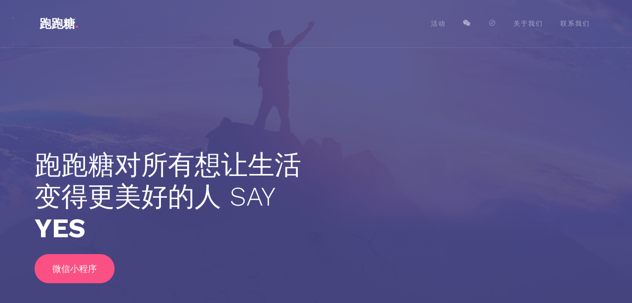

--- FILE ---
content_type: text/html
request_url: https://www.pptsport.com/
body_size: 5028
content:
<!DOCTYPE HTML>
<html>

<head>
	<meta charset="utf-8">
	<meta http-equiv="X-UA-Compatible" content="IE=edge">
	<title>跑跑糖</title>
	<meta name="viewport" content="width=device-width, initial-scale=1">
	<meta name="description" content="" />
	<meta name="keywords" content="跑团,跑步,健身,打卡,MBA,社交">
	<meta name="author" content="" />

	<link href="https://fonts.googleapis.com/css?family=Work+Sans:300,400,500,700,800" rel="stylesheet">

	<!-- Animate.css -->
	<link rel="stylesheet" href="css/animate.css">
	<!-- Icomoon Icon Fonts-->
	<link rel="stylesheet" href="css/icomoon.css">
	<!-- Bootstrap  -->
	<link rel="stylesheet" href="css/bootstrap.css">

	<!-- Owl Carousel  -->
	<link rel="stylesheet" href="css/owl.carousel.min.css">
	<link rel="stylesheet" href="css/owl.theme.default.min.css">

	<!-- Theme style  -->
	<link rel="stylesheet" href="css/style.css">

	<!-- Modernizr JS -->
	<script src="js/modernizr-2.6.2.min.js"></script>
	<!-- FOR IE9 below -->
	<!--[if lt IE 9]>
<script src="js/respond.min.js"></script>
<![endif]-->
<style type="text/css">
.wechat-qrcode-box{
	position:absolute;
	display:none;
	top: 35px;
    left: -50px;
}
.wechat-qrcode{
	width:150px;
	height:150px;

}
.wechat-qrcode-box:before {
    top: -5px;
    left: 69px;
    background: #fff;
    content: '\0020';
    height: 8px;
    width: 8px;
    position: absolute;
    pointer-events: none;
    border-color: #fff;
    border-left: 1px solid #584f60;
    border-bottom: 1px solid #584f60;
    -webkit-transform: rotate(135deg);
    -ms-transform: rotate(135deg);
    transform: rotate(135deg);
}
.text-content{
	padding-left:0 !important;
	text-align:right;
}
.read-more{
	text-align:center;
	margin-bottom: 7em;
}
.read-more-btn{
	background-color:#F93572;
	padding:10px 20px;
	color: #fff;
    border-radius: 20px;
    font-size: 18px;
}
.read-more-btn:hover{
	color:#F5F5F5;
}
/*清除浮动代码*/
.clearfloat:after{display:block;clear:both;content:"";visibility:hidden;height:0}
.clearfloat{zoom:1}
</style>
</head>

<body>

	<div class="fh5co-loader"></div>

	<div id="page">
		<nav class="fh5co-nav" role="navigation">
			<!-- <div class="top">
				<div class="container">
					<div class="row">
						<div class="col-xs-12 text-right">
							<p class="num">Call: +01 123 456 7890</p>
							<ul class="fh5co-social">
								<li><a href="#"><i class="icon-wechat"></i></a></li>
								<li><a href="#"><i class="icon-miniapp"></i></a></li>
							</ul>
						</div>
					</div>
				</div>
			</div> -->
			<div class="top-menu">
				<div class="container">
					<div class="row">
						<div class="col-xs-2">
							<div id="fh5co-logo"><a href="index.html">跑跑糖<span>.</span></a></div>
						</div>
						<div class="col-xs-10 text-right menu-1">
							<ul>
								<!-- <li class="active"><a href="index.html">Home</a></li> -->
								<li><a href="activity.html">活动</a></li>
								<!-- <li class="has-dropdown">
									<a href="services.html">服务</a>
									<ul class="dropdown">
										<li><a href="#"></a></li>
										<li><a href="#">eCommerce</a></li>
										<li><a href="#">Branding</a></li>
										<li><a href="#">API</a></li>
									</ul>
								</li> -->
								<!-- <li><a href="work.html">公益</a></li> -->
								<li style="position:relative;"><a href="#" class="wechat-hover-nav"><i class="icon-wechat"></i></a>
									<div class="wechat-qrcode-box">
										<img src="./images/qrcode-dyh.jpg" class="wechat-qrcode"/>
									</div>
								</li>
								<li style="position:relative;"><a href="#" class="wechat-hover-nav"><i class="icon-miniapp"></i></a>
									<div class="wechat-qrcode-box">
										<img src="./images/miniapp.png" class="wechat-qrcode"/>
									</div>
								</li>
								<li><a href="about.html">关于我们</a></li>
								<li><a href="contact.html">联系我们</a></li>
								<!-- <li class="btn-cta"><a href="#"><span>Login</span></a></li> -->
							</ul>
						</div>
					</div>

				</div>
			</div>
		</nav>

		<header id="fh5co-header" class="fh5co-cover" role="banner" style="background-image:url(images/peak.png);"
			data-stellar-background-ratio="0.5">
			<div class="overlay"></div>
			<div class="container">
				<div class="row">
					<div class="col-md-6">
						<div class="display-t">
							<div class="display-tc animate-box" data-animate-effect="fadeIn">
								<h1>跑跑糖对所有想让生活变得更美好的人 say <strong>YES</strong></h1>
								<p><a href="#ppt-miniapp" class="btn btn-primary btn-lg with-arrow">微信小程序</a>
								</p>
							</div>
						</div>
					</div>
				</div>
			</div>
		</header>

		<div id="ppt-miniapp" class="fh5co-bg-section">
			<div class="container">
				<div class="row animate-box">
					<div class="col-md-8 col-md-offset-2 text-center fh5co-heading">
						<h2>「跑跑糖」微信小程序</h2>
						<p>以运动为切入点的社交管理工具、跑团等运动团体的运动数据整合工具、运动数据化繁为简</p>
					</div>
				</div>
				<div class="row">
					<div class="col-md-4">
						<div class="row services-inner">
							<div class="col-md-12 col-sm-12">
								<div class="feature-center animate-box text-content" data-animate-effect="fadeIn">
									<h2>不改变你的以往打卡工具</h2>
									只需要上传你的打卡app截图，不影响个人以往的打卡软件习惯.
								</div>
							</div>
							<div class="col-md-12 col-sm-12">
								<div class="feature-center animate-box text-content" data-animate-effect="fadeIn">
									<h2>多种运动方式自动转换</h2>
									各种运动方式自动转换成跑步里程.
								</div>
							</div>
						<div class="col-md-12 col-sm-12">
								<div class="feature-center animate-box text-content" data-animate-effect="fadeIn">
									<h2>一个人可以加入多个跑团</h2>
									一旦选择加入多个跑团，你的打卡数据会被自动同步到各个符合规则的跑团.
								</div>
							</div>

						</div>
					</div>
					<div class="col-md-4">
						<div class="iphone">
							<img class="img-responsive" src="images/miniapp-01.png" alt="iphone">
						</div>
					</div>
					<div class="col-md-4">
						<div class="row services-inner">
							<div class="col-md-12 col-sm-12">
								<div class="feature-center animate-box text-content" data-animate-effect="fadeIn">
									<h2>自动统计</h2>
									每个月底自动统计打卡情况并将本月打卡数据汇总成表格形式实时更新.
								</div>
							</div>
							<div class="col-md-12 col-sm-12">
								<div class="feature-center animate-box text-content" data-animate-effect="fadeIn">
									<h2>增加社交互动</h2>
									熟人圈子的打卡变成了一种运动习惯，各个团体的游戏规则可以更好的增加成员之间的互动.
								</div>
							</div>
							<div class="col-md-12 col-sm-12">
								<div class="feature-center animate-box text-content" data-animate-effect="fadeIn">
									<h2>团长管理更便捷</h2>
									方便的建立跑团、支持团长管理、导出打卡数据.
								</div>
							</div>
						</div>
					</div>
				</div>
			</div>
		</div>

		<div id="fh5co-project" style="padding-bottom: 0;">
			<div class="container">
				<div class="row animate-box">
					<div class="col-md-8 col-md-offset-2 text-center fh5co-heading">
						<h2>「跑跑糖」组织、支持的最近活动</h2>
						<p>跑跑糖积极组织线上线下活动，并为学校等组织的活动提供技术支持</p>
					</div>
				</div>
			</div>
			<div class="project-content clearfloat" style="padding-bottom:0px">
				<div class="col-forth">
					<div class="project animate-box" style="background-image:url(images/microHabit.jpg);">
						<a href="https://mp.weixin.qq.com/s/k8S3MQAL76v5keA-9UElUQ"
							target="_blank" class="desc">
							<h3>跑跑糖支持“微习惯运动营第四期——Happywool·云跑打卡”</h3>
						</a>
					</div>
				</div>
				<div class="col-forth">
					<div class="project animate-box" style="background-image:url(images/microHabit03.png);">
						<a href="https://mp.weixin.qq.com/s/vHIEwCcBfoc16kafhsN7hA"
							target="_blank" class="desc">
							<h3>跑跑糖支持“微习惯运动营第三期——中信建投·云跑打卡”</h3>
						</a>
					</div>
				</div>
				<div class="col-forth">
					<div class="project animate-box" style="background-image:url(images/bjd.jpg);">
						<a href="https://mp.weixin.qq.com/s?__biz=MjM5OTE0MDg5Ng==&mid=2651178760&idx=1&sn=e3a248f7373ff84e2636d1c1dbdf98f8&chksm=bd316c478a46e551d4ee544622c9672d147817a993b5c16f3a15bc415fdf96e35feebc437efa&mpshare=1&scene=1&srcid=0919XC0zKzxrfviwQJ8HWbJI&sharer_sharetime=1600491628358&sharer_shareid=d93655dd53e580d1ce717c400d135ea0#rd" target="_blank" class="desc">
							<h3>北交大MBA第一届思源杯挑战赛</h3>
						</a>
					</div>
				</div>
				<div class="col-forth">
					<div class="project animate-box" style="background-image:url(images/js-01.jpg);">
						<a href="https://mp.weixin.qq.com/s?__biz=MzI4MDY2NDgwMA==&mid=2247484741&idx=1&sn=f5fb60e5b20b7a830d5f4810f426f899&chksm=ebb44acadcc3c3dc698fec698f72beae781087e7b0024ce3d095dd243028b126798a2b9ccdf4&mpshare=1&scene=1&srcid=0919XdonrCUOAzjqscnoYuLs&sharer_sharetime=1600490929330&sharer_shareid=d93655dd53e580d1ce717c400d135ea0#rd"
						target="_blank" class="desc">
							<h3>京狮跑团跑量挑战</h3>
						</a>
					</div>
				</div>
			</div>
			<div style="clear:both;"></div>
		</div>
		<div class="read-more clearfloat">
			<a href="activity.html" class="btn btn-primary btn-lg with-arrow">查看更多</a>
		</div>

		<!-- <div id="fh5co-testimonial" class="fh5co-bg-section">
			<div class="container">
				<div class="row animate-box">
					<div class="col-md-8 col-md-offset-2 text-center fh5co-heading">
						<h2>Happy Clients</h2>
					</div>
				</div>
				<div class="row">
					<div class="col-md-10 col-md-offset-1">
						<div class="row animate-box">
							<div class="owl-carousel owl-carousel-fullwidth">
								<div class="item">
									<div class="testimony-slide active text-center">
										<figure>
											<img src="images/person_1.jpg" alt="user">
										</figure>
										<span>Jean Doe, via <a href="#" class="twitter">Twitter</a></span>
										<blockquote>
											<p>&ldquo;Far far away, behind the word mountains, far from the countries
												Vokalia and Consonantia, there live the blind texts. Separated they live
												in Bookmarksgrove right at the coast of the Semantics, a large language
												ocean.&rdquo;</p>
										</blockquote>
									</div>
								</div>
								<div class="item">
									<div class="testimony-slide active text-center">
										<figure>
											<img src="images/person_2.jpg" alt="user">
										</figure>
										<span>John Doe, via <a href="#" class="twitter">Twitter</a></span>
										<blockquote>
											<p>&ldquo;Separated they live in Bookmarksgrove right at the coast of the
												Semantics, a large language ocean.&rdquo;</p>
										</blockquote>
									</div>
								</div>
								<div class="item">
									<div class="testimony-slide active text-center">
										<figure>
											<img src="images/person_3.jpg" alt="user">
										</figure>
										<span>John Doe, via <a href="#" class="twitter">Twitter</a></span>
										<blockquote>
											<p>&ldquo;Far from the countries Vokalia and Consonantia, there live the
												blind texts. Separated they live in Bookmarksgrove right at the coast of
												the Semantics, a large language ocean.&rdquo;</p>
										</blockquote>
									</div>
								</div>
							</div>
						</div>
					</div>
				</div>
			</div> -->
		</div>

		<footer id="fh5co-footer" role="contentinfo">
			<div class="container">
				<div class="row row-pb-md">
					<div class="col-md-4 fh5co-widget">
						<h3>开放的跑跑糖 等你来撩</h3>
						<p>跑跑糖成立的初衷并不仅仅因为你喜欢运动，更希望通过熟人圈子的潜移默化的影响力，带动越来越多的人动起来。体魄和精神日趋健康的同时，让你的团队、你的社交也更健康起来。</p>
						<!-- <p><a class="btn btn-primary btn-outline with-arrow" href="#">Learn More <i
									class="icon-arrow-right"></i></a></p> -->
					</div>
					<div class="col-md-2 col-sm-4 col-xs-6 col-md-push-1">
						<ul class="fh5co-footer-links">
							<li><a href="about.html">关于我们</a></li>
							<li><a href="contact.html">联系我们</a></li>
							<li><a href="#">赛事合作</a></li>
							<li><a href="#">广告合作</a></li>
						</ul>
					</div>

					<div class="col-md-2 col-sm-4 col-xs-6 col-md-push-1">
						<ul class="fh5co-footer-links">
							<li><a href="#">跑团</a></li>
							<li><a href="https://mp.weixin.qq.com/s/FdonvP__mS7e0suo5Jijag" target="_blank">团长手册</a></li>
							<li><a href="https://mp.weixin.qq.com/s/qu_Jr4AFUOXneGej8noBDg" target="_blank">打卡指南</a></li>
							<li><a href="#">训练课程</a></li>
						</ul>
					</div>

					<div class="col-md-2 col-sm-4 col-xs-6 col-md-push-1">
						<ul class="fh5co-footer-links">
							<li><a href="user-agreement.html">用户协议</a></li>
							<li><a href="privacy.html">隐私政策</a></li>

						</ul>
					</div>
				</div>

				<div class="row copyright">
					<div class="col-md-12 text-center">
						<p>
							<small class="block">Copyright &copy; 2019-2025 跑跑糖 All rights reserved</small>
							<small class="a"><a href="https://beian.mps.gov.cn/#/query/webSearch?code=11010802044960" rel="noreferrer" target="_blank">京公网安备11010802044960</a></small>
							<small class="a"><a href="https://beian.miit.gov.cn/" target="_blank">京ICP备2024088275号-1</a></small>
						</p>
						<!-- <p>
					<ul class="fh5co-social-icons">
						<li><a href="#"><i class="icon-twitter"></i></a></li>
						<li><a href="#"><i class="icon-facebook"></i></a></li>
						<li><a href="#"><i class="icon-linkedin"></i></a></li>
						<li><a href="#"><i class="icon-dribbble"></i></a></li>
					</ul>
				</p> -->
					</div>
				</div>

			</div>
		</footer>
	</div>

	<div class="gototop js-top">
		<a href="#" class="js-gotop"><i class="icon-arrow-up"></i></a>
	</div>

	<!-- jQuery -->
	<script src="js/jquery.min.js"></script>
	<!-- jQuery Easing -->
	<script src="js/jquery.easing.1.3.js"></script>
	<!-- Bootstrap -->
	<script src="js/bootstrap.min.js"></script>
	<!-- Waypoints -->
	<script src="js/jquery.waypoints.min.js"></script>
	<!-- Stellar Parallax -->
	<script src="js/jquery.stellar.min.js"></script>
	<!-- Carousel -->
	<script src="js/owl.carousel.min.js"></script>
	<!-- Main -->
	<script src="js/main.js"></script>
<script type="text/javascript">
$(".wechat-hover-nav").hover(
  function () {
    $(this).parent("li").find("div").show();
  },
  function () {
     $(this).parent("li").find("div").hide();
  }
);
</script>
</body>

</html>


--- FILE ---
content_type: text/css
request_url: https://www.pptsport.com/css/icomoon.css
body_size: 583
content:
@font-face {
  font-family: 'icomoon';
  src:  url('../fonts/icomoon/icomoon.eot?o1k5bz');
  src:  url('../fonts/icomoon/icomoon.eot?o1k5bz#iefix') format('embedded-opentype'),
    url('../fonts/icomoon/icomoon.ttf?o1k5bz') format('truetype'),
    url('../fonts/icomoon/icomoon.woff?o1k5bz') format('woff'),
    url('../fonts/icomoon/icomoon.svg?o1k5bz#icomoon') format('svg');
  font-weight: normal;
  font-style: normal;
  font-display: block;
}

[class^="icon-"], [class*=" icon-"] {
  /* use !important to prevent issues with browser extensions that change fonts */
  font-family: 'icomoon' !important;
  speak: never;
  font-style: normal;
  font-weight: normal;
  font-variant: normal;
  text-transform: none;
  line-height: 1;

  /* Better Font Rendering =========== */
  -webkit-font-smoothing: antialiased;
  -moz-osx-font-smoothing: grayscale;
}

.icon-wechat:before {
  content: "\e902";
}
.icon-miniapp:before {
  content: "\e901";
}
.icon-instagram:before {
  content: "\e900";
}
.icon-spinner11:before {
  content: "\e984";
}
.icon-trophy:before {
  content: "\e99e";
}
.icon-gift:before {
  content: "\e99f";
}
.icon-heart:before {
  content: "\e9da";
}
.icon-arrow-up:before {
  content: "\ea32";
}
.icon-arrow-right:before {
  content: "\ea34";
}
.icon-arrow-down:before {
  content: "\ea36";
}
.icon-arrow-left:before {
  content: "\ea38";
}
.icon-arrow-up2:before {
  content: "\ea3a";
}
.icon-arrow-right2:before {
  content: "\ea3c";
}
.icon-arrow-down2:before {
  content: "\ea3e";
}
.icon-arrow-left2:before {
  content: "\ea40";
}
.icon-sort-alpha-asc:before {
  content: "\ea48";
}
.icon-sort-alpha-desc:before {
  content: "\ea49";
}
.icon-facebook:before {
  content: "\ea90";
}
.icon-telegram:before {
  content: "\ea95";
}
.icon-twitter:before {
  content: "\ea96";
}
.icon-sina-weibo:before {
  content: "\ea9a";
}
.icon-rss2:before {
  content: "\ea9c";
}
.icon-youtube:before {
  content: "\ea9d";
}
.icon-github:before {
  content: "\eab0";
}
.icon-appleinc:before {
  content: "\eabe";
}
.icon-android:before {
  content: "\eac0";
}
.icon-windows8:before {
  content: "\eac2";
}


--- FILE ---
content_type: text/css
request_url: https://www.pptsport.com/css/style.css
body_size: 5886
content:
@font-face {
  font-family: 'icomoon';
  src: url("../fonts/icomoon/icomoon.eot?srf3rx");
  src: url("../fonts/icomoon/icomoon.eot?srf3rx#iefix") format("embedded-opentype"), url("../fonts/icomoon/icomoon.ttf?srf3rx") format("truetype"), url("../fonts/icomoon/icomoon.woff?srf3rx") format("woff"), url("../fonts/icomoon/icomoon.svg?srf3rx#icomoon") format("svg");
  font-weight: normal;
  font-style: normal;
}
/* =======================================================
*
* 	Template Style 
*
* ======================================================= */
body {
  font-family: "Work Sans", Arial, sans-serif;
  font-weight: 400;
  font-size: 16px;
  line-height: 1.7;
  color: #828282;
  background: #fff;
}

#page {
  position: relative;
  overflow-x: hidden;
  width: 100%;
  height: 100%;
  -webkit-transition: 0.5s;
  -o-transition: 0.5s;
  transition: 0.5s;
}
.offcanvas #page {
  overflow: hidden;
  position: absolute;
}
.offcanvas #page:after {
  -webkit-transition: 2s;
  -o-transition: 2s;
  transition: 2s;
  position: absolute;
  top: 0;
  right: 0;
  bottom: 0;
  left: 0;
  z-index: 101;
  background: rgba(0, 0, 0, 0.7);
  content: "";
}

a {
  color: #FC5185;
  -webkit-transition: 0.5s;
  -o-transition: 0.5s;
  transition: 0.5s;
}
a:hover, a:active, a:focus {
  color: #FC5185;
  outline: none;
  text-decoration: none;
}

p {
  margin-bottom: 20px;
}

h1, h2, h3, h4, h5, h6, figure {
  color: #000;
  font-family: "Work Sans", Arial, sans-serif;
  font-weight: 400;
  margin: 0 0 20px 0;
}

::-webkit-selection {
  color: #fff;
  background: #FC5185;
}

::-moz-selection {
  color: #fff;
  background: #FC5185;
}

::selection {
  color: #fff;
  background: #FC5185;
}

.fh5co-nav {
  position: absolute;
  top: 0;
  margin: 0;
  padding: 0;
  width: 100%;
  padding: 0;
  z-index: 1001;
}
.fh5co-nav .top-menu {
  border-bottom: 1px solid rgba(255, 255, 255, 0.1);
  padding: 28px 0;
}
.fh5co-nav .top {
  border-bottom: 1px solid rgba(255, 255, 255, 0.1);
  padding: 7px 0;
  margin-bottom: 0;
}
.fh5co-nav .top .num, .fh5co-nav .top .fh5co-social {
  display: inline-block;
  margin: 0;
}
.fh5co-nav .top .num {
  color: rgba(255, 255, 255, 0.6);
  font-size: 13px;
  padding-right: 20px;
  margin-right: 10px;
  border-right: 1px solid rgba(255, 255, 255, 0.2);
  letter-spacing: 0px;
}
.fh5co-nav .top .fh5co-social li {
  font-size: 14px;
}
.fh5co-nav .top .fh5co-social li a {
  padding: 0 7px;
}
.fh5co-nav .top .fh5co-social li a i {
  font-size: 14px;
}
.fh5co-nav #fh5co-logo {
  font-size: 24px;
  margin: 0;
  padding: 0;
  text-transform: uppercase;
  font-weight: bold;
  font-weight: 700;
  font-family: "Work Sans", Arial, sans-serif;
}
.fh5co-nav #fh5co-logo a span {
  color: #FC5185;
}
.fh5co-nav a {
  padding: 5px 10px;
  color: #fff;
}
@media screen and (max-width: 768px) {
  .fh5co-nav .menu-1 {
    display: none;
  }
}
.fh5co-nav ul {
  padding: 0;
  margin: 5px 0 0 0;
}
.fh5co-nav ul li {
  padding: 0;
  margin: 0;
  list-style: none;
  display: inline;
}
.fh5co-nav ul li a {
  font-size: 13px;
  padding: 30px 15px;
  text-transform: uppercase;
  color: rgba(255, 255, 255, 0.5);
  letter-spacing: 2px;
  -webkit-transition: 0.5s;
  -o-transition: 0.5s;
  transition: 0.5s;
}
.fh5co-nav ul li a:hover, .fh5co-nav ul li a:focus, .fh5co-nav ul li a:active {
  color: white;
}
.fh5co-nav ul li.has-dropdown {
  position: relative;
}
.fh5co-nav ul li.has-dropdown .dropdown {
  width: 140px;
  -webkit-box-shadow: 0px 14px 33px -9px rgba(0, 0, 0, 0.75);
  -moz-box-shadow: 0px 14px 33px -9px rgba(0, 0, 0, 0.75);
  box-shadow: 0px 14px 33px -9px rgba(0, 0, 0, 0.75);
  z-index: 1002;
  visibility: hidden;
  opacity: 0;
  position: absolute;
  top: 40px;
  left: 0;
  text-align: left;
  background: #000;
  padding: 20px;
  -webkit-border-radius: 4px;
  -moz-border-radius: 4px;
  -ms-border-radius: 4px;
  border-radius: 4px;
  -webkit-transition: 0s;
  -o-transition: 0s;
  transition: 0s;
}
.fh5co-nav ul li.has-dropdown .dropdown:before {
  bottom: 100%;
  left: 40px;
  border: solid transparent;
  content: " ";
  height: 0;
  width: 0;
  position: absolute;
  pointer-events: none;
  border-bottom-color: #000;
  border-width: 8px;
  margin-left: -8px;
}
.fh5co-nav ul li.has-dropdown .dropdown li {
  display: block;
  margin-bottom: 7px;
}
.fh5co-nav ul li.has-dropdown .dropdown li:last-child {
  margin-bottom: 0;
}
.fh5co-nav ul li.has-dropdown .dropdown li a {
  padding: 2px 0;
  display: block;
  color: #999999;
  line-height: 1.2;
  text-transform: none;
  font-size: 13px;
  letter-spacing: 0;
}
.fh5co-nav ul li.has-dropdown .dropdown li a:hover {
  color: #fff;
}
.fh5co-nav ul li.has-dropdown:hover a, .fh5co-nav ul li.has-dropdown:focus a {
  color: #fff;
}
.fh5co-nav ul li.btn-cta a {
  color: #fff;
}
.fh5co-nav ul li.btn-cta a span {
  background: #FC5185;
  padding: 4px 20px;
  display: -moz-inline-stack;
  display: inline-block;
  zoom: 1;
  *display: inline;
  -webkit-transition: 0.3s;
  -o-transition: 0.3s;
  transition: 0.3s;
  -webkit-border-radius: 100px;
  -moz-border-radius: 100px;
  -ms-border-radius: 100px;
  border-radius: 100px;
}
.fh5co-nav ul li.btn-cta a:hover span {
  -webkit-box-shadow: 0px 14px 20px -9px rgba(0, 0, 0, 0.75);
  -moz-box-shadow: 0px 14px 20px -9px rgba(0, 0, 0, 0.75);
  box-shadow: 0px 14px 20px -9px rgba(0, 0, 0, 0.75);
}
.fh5co-nav ul li.active > a {
  color: #fff !important;
}

#fh5co-header,
#fh5co-counter,
.fh5co-bg {
  background-size: cover;
  background-position: top center;
  background-repeat: no-repeat;
  position: relative;
}

.fh5co-bg {
  background-size: cover;
  background-position: center center;
  position: relative;
  width: 100%;
  float: left;
}

.fh5co-video {
  overflow: hidden;
}
@media screen and (max-width: 992px) {
  .fh5co-video {
    height: 450px;
  }
}
.fh5co-video a {
  z-index: 1001;
  position: absolute;
  top: 50%;
  left: 50%;
  margin-top: -45px;
  margin-left: -45px;
  width: 90px;
  height: 90px;
  display: table;
  text-align: center;
  background: #fff;
  -webkit-box-shadow: 0px 14px 30px -15px rgba(0, 0, 0, 0.75);
  -moz-box-shadow: 0px 14px 30px -15px rgba(0, 0, 0, 0.75);
  box-shadow: 0px 14px 30px -15px rgba(0, 0, 0, 0.75);
  -webkit-border-radius: 50%;
  -moz-border-radius: 50%;
  -ms-border-radius: 50%;
  border-radius: 50%;
}
.fh5co-video a i {
  text-align: center;
  display: table-cell;
  vertical-align: middle;
  font-size: 40px;
}
.fh5co-video .overlay {
  position: absolute;
  top: 0;
  left: 0;
  right: 0;
  bottom: 0;
  background: rgba(0, 0, 0, 0.5);
  -webkit-transition: 0.5s;
  -o-transition: 0.5s;
  transition: 0.5s;
}
.fh5co-video:hover .overlay {
  background: rgba(0, 0, 0, 0.7);
}
.fh5co-video:hover a {
  -webkit-transform: scale(1.2);
  -moz-transform: scale(1.2);
  -ms-transform: scale(1.2);
  -o-transform: scale(1.2);
  transform: scale(1.2);
}

.fh5co-cover {
  height: 800px;
  background-size: cover;
  background-position: top center;
  background-repeat: no-repeat;
  position: relative;
  float: left;
  width: 100%;
}
.fh5co-cover .overlay {
  z-index: 0;
  position: absolute;
  bottom: 0;
  top: 0;
  left: 0;
  right: 0;
  background: rgba(76, 74, 138, 0.9);
}
.fh5co-cover > .fh5co-container {
  position: relative;
  z-index: 10;
}
@media screen and (max-width: 768px) {
  .fh5co-cover {
    height: 600px;
  }
}
.fh5co-cover .display-t,
.fh5co-cover .display-tc {
  z-index: 9;
  height: 700px;
  display: table;
  width: 100%;
  margin-top: 100px;
}
@media screen and (max-width: 768px) {
  .fh5co-cover .display-t,
  .fh5co-cover .display-tc {
    height: 600px;
  }
}
.fh5co-cover.fh5co-cover-sm {
  height: 600px;
}
@media screen and (max-width: 768px) {
  .fh5co-cover.fh5co-cover-sm {
    height: 400px;
  }
}
.fh5co-cover.fh5co-cover-sm .display-t,
.fh5co-cover.fh5co-cover-sm .display-tc {
  height: 600px;
  display: table;
  width: 100%;
}
@media screen and (max-width: 768px) {
  .fh5co-cover.fh5co-cover-sm .display-t,
  .fh5co-cover.fh5co-cover-sm .display-tc {
    height: 400px;
  }
}

.about-content {
  margin-bottom: 7em;
}
.about-content img {
  border: 1px solid rgba(0, 0, 0, 0.05);
  padding: 10px;
}
.about-content .desc {
  margin-bottom: 3em;
}

.fh5co-staff {
  text-align: center;
  margin-bottom: 30px;
}
.fh5co-staff img {
  width: 170px;
  margin-bottom: 20px;
  -webkit-border-radius: 50%;
  -moz-border-radius: 50%;
  -ms-border-radius: 50%;
  border-radius: 50%;
}
.fh5co-staff h3 {
  font-size: 24px;
  margin-bottom: 5px;
}
.fh5co-staff p {
  margin-bottom: 30px;
}
.fh5co-staff .role {
  color: #bfbfbf;
  margin-bottom: 30px;
  font-weight: normal;
  display: block;
}

.fh5co-social-icons {
  margin: 0;
  padding: 0;
}
.fh5co-social-icons li {
  margin: 0;
  padding: 0;
  list-style: none;
  display: -moz-inline-stack;
  display: inline-block;
  zoom: 1;
  *display: inline;
}
.fh5co-social-icons li a {
  display: -moz-inline-stack;
  display: inline-block;
  zoom: 1;
  *display: inline;
  color: #FC5185;
  padding-left: 10px;
  padding-right: 10px;
}
.fh5co-social-icons li a i {
  font-size: 20px;
}

.fh5co-contact-info ul {
  padding: 0;
  margin: 0;
}
.fh5co-contact-info ul li {
  padding: 0 0 0 40px;
  margin: 0 0 30px 0;
  list-style: none;
  position: relative;
}
.fh5co-contact-info ul li:before {
  color: #FC5185;
  position: absolute;
  left: 0;
  top: .05em;
  font-family: 'icomoon';
  speak: none;
  font-style: normal;
  font-weight: normal;
  font-variant: normal;
  text-transform: none;
  line-height: 1;
  /* Better Font Rendering =========== */
  -webkit-font-smoothing: antialiased;
  -moz-osx-font-smoothing: grayscale;
}
.fh5co-contact-info ul li.address:before {
  font-size: 30px;
  content: "\e9d1";
}
.fh5co-contact-info ul li.phone:before {
  font-size: 23px;
  content: "\e9f4";
}
.fh5co-contact-info ul li.email:before {
  font-size: 23px;
  content: "\e9da";
}
.fh5co-contact-info ul li.url:before {
  font-size: 23px;
  content: "\e9af";
}

#fh5co-header .display-tc,
#fh5co-counter .display-tc,
.fh5co-cover .display-tc {
  display: table-cell !important;
  vertical-align: middle;
}
#fh5co-header .display-tc h1, #fh5co-header .display-tc h2,
#fh5co-counter .display-tc h1,
#fh5co-counter .display-tc h2,
.fh5co-cover .display-tc h1,
.fh5co-cover .display-tc h2 {
  margin: 0;
  padding: 0;
  color: white;
}
#fh5co-header .display-tc h1,
#fh5co-counter .display-tc h1,
.fh5co-cover .display-tc h1 {
  margin-bottom: 20px;
  font-size: 54px;
  line-height: 1.2;
  text-transform: uppercase;
  font-weight: 300;
}
#fh5co-header .display-tc h1 strong,
#fh5co-counter .display-tc h1 strong,
.fh5co-cover .display-tc h1 strong {
  font-weight: 700;
}
@media screen and (max-width: 768px) {
  #fh5co-header .display-tc h1,
  #fh5co-counter .display-tc h1,
  .fh5co-cover .display-tc h1 {
    font-size: 40px;
  }
}
#fh5co-header .display-tc h2,
#fh5co-counter .display-tc h2,
.fh5co-cover .display-tc h2 {
  font-size: 20px;
  line-height: 1.1;
  margin-bottom: 30px;
}
#fh5co-header .display-tc .btn,
#fh5co-counter .display-tc .btn,
.fh5co-cover .display-tc .btn {
  padding: 15px 30px;
  background: #FC5185 !important;
  color: #fff;
  border: none !important;
  font-size: 18px;
}
#fh5co-header .display-tc .btn:hover,
#fh5co-counter .display-tc .btn:hover,
.fh5co-cover .display-tc .btn:hover {
  background: #FC5185 !important;
  -webkit-box-shadow: 0px 14px 30px -15px rgba(0, 0, 0, 0.75) !important;
  -moz-box-shadow: 0px 14px 30px -15px rgba(0, 0, 0, 0.75) !important;
  box-shadow: 0px 14px 30px -15px rgba(0, 0, 0, 0.75) !important;
}
#fh5co-header .display-tc .form-inline .form-group,
#fh5co-counter .display-tc .form-inline .form-group,
.fh5co-cover .display-tc .form-inline .form-group {
  width: 100% !important;
  margin-bottom: 10px;
}
#fh5co-header .display-tc .form-inline .form-group .form-control,
#fh5co-counter .display-tc .form-inline .form-group .form-control,
.fh5co-cover .display-tc .form-inline .form-group .form-control {
  width: 100%;
  background: #fff;
  border: none;
}

.fh5co-bg-section {
  background: rgba(0, 0, 0, 0.05);
}

#ppt-miniapp,
#fh5co-started,
#fh5co-testimonial,
#fh5co-started,
#fh5co-project,
#fh5co-about,
#fh5co-contact,
#fh5co-footer {
  padding: 7em 0;
  clear: both;
}
@media screen and (max-width: 768px) {
  #ppt-miniapp,
  #fh5co-started,
  #fh5co-testimonial,
  #fh5co-started,
  #fh5co-project,
  #fh5co-about,
  #fh5co-contact,
  #fh5co-footer {
    padding: 3em 0;
  }
}

.iphone {
  width: 80%;
  margin: 0 auto;
}

.services-inner {
  margin-top: 5em;
}

.feature-center {
  padding-left: 90px;
  float: left;
  width: 100%;
  margin-bottom: 40px;
  position: relative;
}
@media screen and (max-width: 768px) {
  .feature-center {
    margin-bottom: 50px;
  }
}
.feature-center .desc {
  padding-left: 50px;
}
.feature-center .icon {
  margin-bottom: 20px;
  display: block;
  position: absolute;
  top: 0;
  left: 0;
}
.feature-center .icon i {
  font-size: 60px;
  color: #FC5185;
}
.feature-center .icon2 {
  float: left;
}
.feature-center .icon2 i {
  font-size: 100px;
}
.feature-center p, .feature-center h3 {
  margin-bottom: 30px;
}
.feature-center h3 {
  font-size: 22px;
  color: #FC5185 !important;
}

.project-content {
  width: 100%;
  padding-left: 10px;
  padding-right: 10px;
  float: left;
  padding-bottom: 7em;
}
.project-content .col-forth {
  width: 25%;
  float: left;
  padding-left: 10px;
  padding-right: 10px;
}
@media screen and (max-width: 1200px) {
  .project-content .col-forth {
    width: 25%;
  }
}
@media screen and (max-width: 992px) {
  .project-content .col-forth {
    width: 50%;
  }
}
@media screen and (max-width: 480px) {
  .project-content .col-forth {
    width: 100%;
  }
}
.project-content .col-forth .project {
  background-size: cover;
  background-position: top center;
  background-repeat: no-repeat;
  position: relative;
  overflow: hidden;
  margin-bottom: 40px;
  -webkit-box-shadow: 0px 1px 2px 0px rgba(0, 0, 0, 0.18);
  -moz-box-shadow: 0px 1px 2px 0px rgba(0, 0, 0, 0.18);
  -ms-box-shadow: 0px 1px 2px 0px rgba(0, 0, 0, 0.18);
  -o-box-shadow: 0px 1px 2px 0px rgba(0, 0, 0, 0.18);
  box-shadow: 0px 1px 2px 0px rgba(0, 0, 0, 0.18);
  -webkit-transition: 0.4s;
  -o-transition: 0.4s;
  transition: 0.4s;
}
.project-content .col-forth .project:after {
  position: absolute;
  top: 0;
  bottom: 0;
  left: 0;
  right: 0;
  content: '';
  z-index: -2;
  background: rgba(0, 0, 0, 0.3);
  opacity: 0;
  -webkit-transition: 0.5s;
  -o-transition: 0.5s;
  transition: 0.5s;
}
.project-content .col-forth .project:hover, .project-content .col-forth .project:focus {
  -webkit-box-shadow: 0px 1px 20px 0px rgba(0, 0, 0, 0.19);
  -moz-box-shadow: 0px 1px 20px 0px rgba(0, 0, 0, 0.19);
  -ms-box-shadow: 0px 1px 20px 0px rgba(0, 0, 0, 0.19);
  -o-box-shadow: 0px 1px 20px 0px rgba(0, 0, 0, 0.19);
  box-shadow: 0px 1px 20px 0px rgba(0, 0, 0, 0.19);
}
.project-content .col-forth .project:hover:after, .project-content .col-forth .project:focus:after {
  opacity: 1;
}
.project-content .col-forth .project:hover .desc, .project-content .col-forth .project:focus .desc {
  bottom: 0;
  -webkit-transition: 0.5s;
  -o-transition: 0.5s;
  transition: 0.5s;
}
@media screen and (max-width: 480px) {
  .project-content .col-forth .project {
    height: 340px !important;
    margin-bottom: 20px;
  }
}
.project-content .col-forth .project {
  height: 400px;
}
.project-content .desc {
  background: white;
  padding: 10px 20px;
  position: absolute;
  bottom: -10px;
  left: 0;
  right: 0;
  -webkit-transition: 0.5s;
  -o-transition: 0.5s;
  transition: 0.5s;
}
.project-content .desc:after {
  position: absolute;
  top: -20px;
  right: 0;
  left: 0;
  width: 103%;
  margin-left: -4px;
  height: 50px;
  z-index: -1;
  content: "";
  background: #fff;
  -webkit-transform: rotate(4deg);
  -moz-transform: rotate(4deg);
  -ms-transform: rotate(4deg);
  -o-transform: rotate(4deg);
  transform: rotate(4deg);
}
.project-content .desc h3 {
  font-size: 20px;
  font-weight: 500;
}
.project-content .desc span {
  color: rgba(0, 0, 0, 0.3);
  text-transform: uppercase;
  letter-spacing: 2px;
  font-size: 12px;
}
@media screen and (max-width: 768px) {
  .project-content .desc {
    bottom: 0;
  }
}

.fhco-cta-block {
  border: 2px solid #FC5185;
  padding: 30px;
  margin-bottom: 30px;
  float: left;
  width: 100%;
}
.fhco-cta-block h2 {
  font-size: 20px;
  margin-bottom: 20px;
  color: #FC5185;
}
.fhco-cta-block p {
  line-height: 1.5;
}
.fhco-cta-block p:last-child {
  margin-bottom: 0;
}

#fh5co-subscribe .form-group {
  position: relative;
}
#fh5co-subscribe .form-control {
  position: relative;
  padding-right: 97px !important;
  -webkit-border-radius: 30px;
  -moz-border-radius: 30px;
  -ms-border-radius: 30px;
  border-radius: 30px;
}
#fh5co-subscribe label {
  color: #000;
  margin-left: 10px;
}
#fh5co-subscribe .btn {
  position: absolute;
  top: 38px;
  right: 4px;
}

.fh5co-heading {
  margin-bottom: 5em;
}
.fh5co-heading.fh5co-heading-sm {
  margin-bottom: 2em;
}
.fh5co-heading h2 {
  font-size: 36px;
  margin-bottom: 20px;
  line-height: 1.5;
  font-weight: bold;
  color: #000;
}
.fh5co-heading p {
  font-size: 18px;
  line-height: 1.5;
  color: #828282;
}
.fh5co-heading span {
  display: block;
  margin-bottom: 10px;
  text-transform: uppercase;
  font-size: 12px;
  letter-spacing: 2px;
}

#fh5co-testimonial {
  background: #efefef;
}
#fh5co-testimonial .testimony-slide {
  text-align: center;
}
#fh5co-testimonial .testimony-slide span {
  font-size: 12px;
  text-transform: uppercase;
  letter-spacing: 2px;
  font-weight: 700;
  display: block;
}
#fh5co-testimonial .testimony-slide figure {
  margin-bottom: 10px;
  display: -moz-inline-stack;
  display: inline-block;
  zoom: 1;
  *display: inline;
}
#fh5co-testimonial .testimony-slide figure img {
  width: 100px;
  -webkit-border-radius: 50%;
  -moz-border-radius: 50%;
  -ms-border-radius: 50%;
  border-radius: 50%;
}
#fh5co-testimonial .testimony-slide blockquote {
  border: none;
  margin: 30px auto;
  width: 70%;
  position: relative;
  padding: 0;
}
@media screen and (max-width: 992px) {
  #fh5co-testimonial .testimony-slide blockquote {
    width: 100%;
  }
}
#fh5co-testimonial .arrow-thumb {
  position: absolute;
  top: 40%;
  display: block;
  width: 100%;
}
#fh5co-testimonial .arrow-thumb a {
  font-size: 32px;
  color: #dadada;
}
#fh5co-testimonial .arrow-thumb a:hover, #fh5co-testimonial .arrow-thumb a:focus, #fh5co-testimonial .arrow-thumb a:active {
  text-decoration: none;
}

#fh5co-started {
  background: rgba(76, 74, 138, 0.9);
}
#fh5co-started .fh5co-heading {
  margin-bottom: 2em !important;
}
#fh5co-started .fh5co-heading h2 {
  color: #fff;
  margin-bottom: 20px !important;
}
#fh5co-started .fh5co-heading p {
  color: rgba(255, 255, 255, 0.5);
}
#fh5co-started .form-control {
  background: rgba(255, 255, 255, 0.2);
  border: none !important;
  color: #fff;
  font-size: 16px !important;
  width: 100%;
  -webkit-transition: 0.5s;
  -o-transition: 0.5s;
  transition: 0.5s;
}
#fh5co-started .form-control::-webkit-input-placeholder {
  color: #fff;
}
#fh5co-started .form-control:-moz-placeholder {
  /* Firefox 18- */
  color: #fff;
}
#fh5co-started .form-control::-moz-placeholder {
  /* Firefox 19+ */
  color: #fff;
}
#fh5co-started .form-control:-ms-input-placeholder {
  color: #fff;
}
#fh5co-started .form-control:focus {
  background: rgba(255, 255, 255, 0.3);
}
#fh5co-started .btn {
  height: 54px;
  border: none !important;
  background: #FC5185;
  color: #fff;
  font-size: 16px;
  text-transform: uppercase;
  font-weight: 400;
  padding-left: 50px;
  padding-right: 50px;
}
#fh5co-started .form-inline .form-group {
  width: 100% !important;
  margin-bottom: 10px;
}
#fh5co-started .form-inline .form-group .form-control {
  width: 100%;
}

#fh5co-footer {
  background: #efefef;
}
#fh5co-footer .fh5co-footer-links {
  padding: 0;
  margin: 0;
}
#fh5co-footer .fh5co-footer-links li {
  padding: 0;
  margin: 0;
  list-style: none;
}
#fh5co-footer .fh5co-footer-links li a {
  color: #000;
  text-decoration: none;
}
#fh5co-footer .fh5co-footer-links li a:hover {
  text-decoration: underline;
}
#fh5co-footer .fh5co-widget {
  margin-bottom: 30px;
}
@media screen and (max-width: 768px) {
  #fh5co-footer .fh5co-widget {
    text-align: left;
  }
}
#fh5co-footer .fh5co-widget h3 {
  margin-bottom: 15px;
  font-weight: bold;
  font-size: 15px;
  letter-spacing: 2px;
  text-transform: uppercase;
}
#fh5co-footer .copyright .block {
  display: block;
}

#fh5co-offcanvas {
  position: absolute;
  z-index: 1901;
  width: 270px;
  background: black;
  top: 0;
  right: 0;
  top: 0;
  bottom: 0;
  padding: 75px 40px 40px 40px;
  overflow-y: auto;
  display: none;
  -moz-transform: translateX(270px);
  -webkit-transform: translateX(270px);
  -ms-transform: translateX(270px);
  -o-transform: translateX(270px);
  transform: translateX(270px);
  -webkit-transition: 0.5s;
  -o-transition: 0.5s;
  transition: 0.5s;
}
@media screen and (max-width: 768px) {
  #fh5co-offcanvas {
    display: block;
  }
}
.offcanvas #fh5co-offcanvas {
  -moz-transform: translateX(0px);
  -webkit-transform: translateX(0px);
  -ms-transform: translateX(0px);
  -o-transform: translateX(0px);
  transform: translateX(0px);
}
#fh5co-offcanvas a {
  color: rgba(255, 255, 255, 0.5);
}
#fh5co-offcanvas a:hover {
  color: rgba(255, 255, 255, 0.8);
}
#fh5co-offcanvas ul {
  padding: 0;
  margin: 0;
}
#fh5co-offcanvas ul li {
  padding: 0;
  margin: 0;
  list-style: none;
}
#fh5co-offcanvas ul li > ul {
  padding-left: 20px;
  display: none;
}
#fh5co-offcanvas ul li.offcanvas-has-dropdown > a {
  display: block;
  position: relative;
}
#fh5co-offcanvas ul li.offcanvas-has-dropdown > a:after {
  position: absolute;
  right: 0px;
  font-family: 'icomoon';
  speak: none;
  font-style: normal;
  font-weight: normal;
  font-variant: normal;
  text-transform: none;
  line-height: 1;
  /* Better Font Rendering =========== */
  -webkit-font-smoothing: antialiased;
  -moz-osx-font-smoothing: grayscale;
  content: "\e921";
  font-size: 20px;
  color: rgba(255, 255, 255, 0.2);
  -webkit-transition: 0.5s;
  -o-transition: 0.5s;
  transition: 0.5s;
}
#fh5co-offcanvas ul li.offcanvas-has-dropdown.active a:after {
  -webkit-transform: rotate(-180deg);
  -moz-transform: rotate(-180deg);
  -ms-transform: rotate(-180deg);
  -o-transform: rotate(-180deg);
  transform: rotate(-180deg);
}

.uppercase {
  font-size: 14px;
  color: #000;
  margin-bottom: 10px;
  font-weight: 700;
  text-transform: uppercase;
}

.gototop {
  position: fixed;
  bottom: 20px;
  right: 20px;
  z-index: 999;
  opacity: 0;
  visibility: hidden;
  -webkit-transition: 0.5s;
  -o-transition: 0.5s;
  transition: 0.5s;
}
.gototop.active {
  opacity: 1;
  visibility: visible;
}
.gototop a {
  width: 50px;
  height: 50px;
  display: table;
  background: rgba(0, 0, 0, 0.5);
  color: #fff;
  text-align: center;
  -webkit-border-radius: 4px;
  -moz-border-radius: 4px;
  -ms-border-radius: 4px;
  border-radius: 4px;
}
.gototop a i {
  height: 50px;
  display: table-cell;
  vertical-align: middle;
}
.gototop a:hover, .gototop a:active, .gototop a:focus {
  text-decoration: none;
  outline: none;
}

.fh5co-nav-toggle {
  width: 25px;
  height: 25px;
  cursor: pointer;
  text-decoration: none;
}
.fh5co-nav-toggle.active i::before, .fh5co-nav-toggle.active i::after {
  background: #444;
}
.fh5co-nav-toggle:hover, .fh5co-nav-toggle:focus, .fh5co-nav-toggle:active {
  outline: none;
  border-bottom: none !important;
}
.fh5co-nav-toggle i {
  position: relative;
  display: inline-block;
  width: 25px;
  height: 2px;
  color: #252525;
  font: bold 14px/.4 Helvetica;
  text-transform: uppercase;
  text-indent: -55px;
  background: #252525;
  transition: all .2s ease-out;
}
.fh5co-nav-toggle i::before, .fh5co-nav-toggle i::after {
  content: '';
  width: 25px;
  height: 2px;
  background: #252525;
  position: absolute;
  left: 0;
  transition: all .2s ease-out;
}
.fh5co-nav-toggle.fh5co-nav-white > i {
  color: #fff;
  background: #fff;
}
.fh5co-nav-toggle.fh5co-nav-white > i::before, .fh5co-nav-toggle.fh5co-nav-white > i::after {
  background: #fff;
}

.fh5co-nav-toggle i::before {
  top: -7px;
}

.fh5co-nav-toggle i::after {
  bottom: -7px;
}

.fh5co-nav-toggle:hover i::before {
  top: -10px;
}

.fh5co-nav-toggle:hover i::after {
  bottom: -10px;
}

.fh5co-nav-toggle.active i {
  background: transparent;
}

.fh5co-nav-toggle.active i::before {
  top: 0;
  -webkit-transform: rotateZ(45deg);
  -moz-transform: rotateZ(45deg);
  -ms-transform: rotateZ(45deg);
  -o-transform: rotateZ(45deg);
  transform: rotateZ(45deg);
}

.fh5co-nav-toggle.active i::after {
  bottom: 0;
  -webkit-transform: rotateZ(-45deg);
  -moz-transform: rotateZ(-45deg);
  -ms-transform: rotateZ(-45deg);
  -o-transform: rotateZ(-45deg);
  transform: rotateZ(-45deg);
}

.fh5co-nav-toggle {
  position: absolute;
  right: 0px;
  top: 65px;
  z-index: 21;
  padding: 6px 0 0 0;
  display: block;
  margin: 0 auto;
  display: none;
  height: 44px;
  width: 44px;
  z-index: 2001;
  border-bottom: none !important;
}
@media screen and (max-width: 768px) {
  .fh5co-nav-toggle {
    display: block;
  }
}

.btn {
  margin-right: 4px;
  margin-bottom: 4px;
  font-family: "Work Sans", Arial, sans-serif;
  font-size: 16px;
  font-weight: 400;
  -webkit-border-radius: 30px;
  -moz-border-radius: 30px;
  -ms-border-radius: 30px;
  border-radius: 30px;
  -webkit-transition: 0.5s;
  -o-transition: 0.5s;
  transition: 0.5s;
  padding: 8px 20px;
}
.btn.btn-md {
  padding: 8px 20px !important;
}
.btn.btn-lg {
  padding: 18px 36px !important;
}
.btn:hover, .btn:active, .btn:focus {
  box-shadow: none !important;
  outline: none !important;
}

.btn-primary {
  background: #FC5185;
  color: #fff;
  border: 2px solid #FC5185;
}
.btn-primary:hover, .btn-primary:focus, .btn-primary:active {
  background: #fc6a97 !important;
  border-color: #fc6a97 !important;
}
.btn-primary.btn-outline {
  background: transparent;
  color: #FC5185;
  border: 2px solid #FC5185;
}
.btn-primary.btn-outline:hover, .btn-primary.btn-outline:focus, .btn-primary.btn-outline:active {
  background: #FC5185;
  color: #fff;
}

.btn-success {
  background: #5cb85c;
  color: #fff;
  border: 2px solid #5cb85c;
}
.btn-success:hover, .btn-success:focus, .btn-success:active {
  background: #4cae4c !important;
  border-color: #4cae4c !important;
}
.btn-success.btn-outline {
  background: transparent;
  color: #5cb85c;
  border: 2px solid #5cb85c;
}
.btn-success.btn-outline:hover, .btn-success.btn-outline:focus, .btn-success.btn-outline:active {
  background: #5cb85c;
  color: #fff;
}

.btn-info {
  background: #5bc0de;
  color: #fff;
  border: 2px solid #5bc0de;
}
.btn-info:hover, .btn-info:focus, .btn-info:active {
  background: #46b8da !important;
  border-color: #46b8da !important;
}
.btn-info.btn-outline {
  background: transparent;
  color: #5bc0de;
  border: 2px solid #5bc0de;
}
.btn-info.btn-outline:hover, .btn-info.btn-outline:focus, .btn-info.btn-outline:active {
  background: #5bc0de;
  color: #fff;
}

.btn-warning {
  background: #f0ad4e;
  color: #fff;
  border: 2px solid #f0ad4e;
}
.btn-warning:hover, .btn-warning:focus, .btn-warning:active {
  background: #eea236 !important;
  border-color: #eea236 !important;
}
.btn-warning.btn-outline {
  background: transparent;
  color: #f0ad4e;
  border: 2px solid #f0ad4e;
}
.btn-warning.btn-outline:hover, .btn-warning.btn-outline:focus, .btn-warning.btn-outline:active {
  background: #f0ad4e;
  color: #fff;
}

.btn-danger {
  background: #d9534f;
  color: #fff;
  border: 2px solid #d9534f;
}
.btn-danger:hover, .btn-danger:focus, .btn-danger:active {
  background: #d43f3a !important;
  border-color: #d43f3a !important;
}
.btn-danger.btn-outline {
  background: transparent;
  color: #d9534f;
  border: 2px solid #d9534f;
}
.btn-danger.btn-outline:hover, .btn-danger.btn-outline:focus, .btn-danger.btn-outline:active {
  background: #d9534f;
  color: #fff;
}

.btn-outline {
  background: none;
  border: 2px solid gray;
  font-size: 16px;
  -webkit-transition: 0.3s;
  -o-transition: 0.3s;
  transition: 0.3s;
}
.btn-outline:hover, .btn-outline:focus, .btn-outline:active {
  box-shadow: none;
}

.btn.with-arrow {
  position: relative;
  -webkit-transition: 0.3s;
  -o-transition: 0.3s;
  transition: 0.3s;
}
.btn.with-arrow i {
  visibility: hidden;
  opacity: 0;
  position: absolute;
  right: 0px;
  top: 50%;
  margin-top: -8px;
  -webkit-transition: 0.2s;
  -o-transition: 0.2s;
  transition: 0.2s;
}
.btn.with-arrow:hover {
  padding-right: 50px;
}
.btn.with-arrow:hover i {
  color: #fff;
  right: 18px;
  visibility: visible;
  opacity: 1;
}

.form-control {
  box-shadow: none;
  background: transparent;
  border: 2px solid rgba(0, 0, 0, 0.1);
  height: 54px;
  font-size: 18px;
  font-weight: 300;
}
.form-control:active, .form-control:focus {
  outline: none;
  box-shadow: none;
  border-color: #FC5185;
}

.row-pb-md {
  padding-bottom: 4em !important;
}

.row-pb-sm {
  padding-bottom: 2em !important;
}

.fh5co-loader {
  position: fixed;
  left: 0px;
  top: 0px;
  width: 100%;
  height: 100%;
  z-index: 9999;
  background: url(../images/loader.gif) center no-repeat #fff;
}

.js .animate-box {
  opacity: 0;
}


/*# sourceMappingURL=style.css.map */
